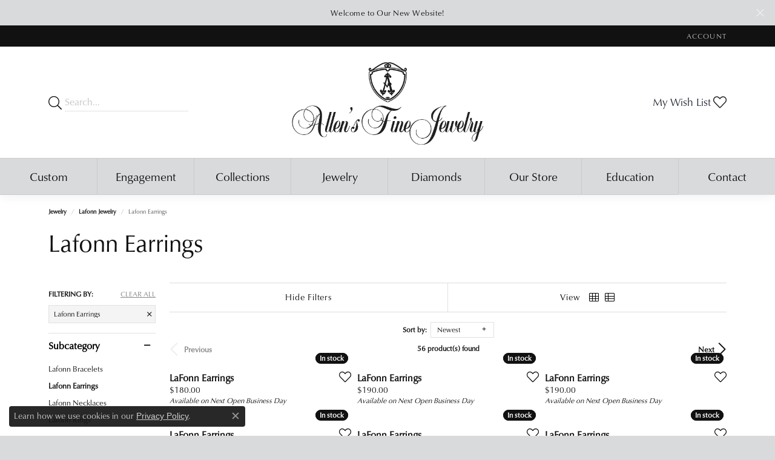

--- FILE ---
content_type: text/css
request_url: https://www.allensfinejewelry.biz/css/local.css?t=3481
body_size: 1094
content:
/*!
 * Allen's Fine Jewelry
 * Copyright 2008-2017 Punchmark
 */


.link-container .btn-link {
  position: relative;
  color: #08060a;
}

.link-container .btn-link:after {
  content: "";
  position: absolute;
  bottom: 3px;
  left: 0;
  width: 100%;
  height: 2px;
  background: var(--secondary);
}

.link-container .btn-link:hover,
.link-container .btn-link:focus {
  color: #777777;
  box-shadow: none; 
}

header .content-toolbar > .content-toolbar-inner > ul > li.himalaya-search .form-control:hover,
header .content-toolbar > .content-toolbar-inner > ul > li.himalaya-search .form-control:focus {
  border-color: var(--primary);
  box-shadow: none !important;
}

footer {
  background: url(../images/bg.jpg) center center no-repeat;
  background-size: cover;
}

footer h6 {
  color: var(--primary) !important;
}

footer label,
footer address,
footer address a,
footer address a strong,
footer address > table tr > td > span,
footer address > table tr > td > strong,
footer .footerlinks li a,
footer .p,
footer p, 
footer p.copyrights,
footer p.copyrights * {
  color: var(--primary) !important;
}

footer .input-group .form-control::placeholder {
  color: rgba(0,0,0,0.35) !important;
}

footer .input-group .form-control {
  color: var(--primary) !important;
}

footer .input-group .btn:hover,
footer .input-group .btn:focus {
  color: var(--primary) !important;
}



/* =================================================
	DARK NAV ADJUSTMENTS
================================================= */

nav.navbar .nav-item .nav-link {
  border-top: 1px solid rgba(0,0,0,0.5);
  color: var(--dark) !important;
}

nav.navbar .nav-item:last-child .nav-link {
  border-bottom: 1px solid rgba(0,0,0,0.5);
}

nav.navbar .nav-item .nav-link:hover, 
nav.navbar .nav-item .nav-link:focus, 
nav.navbar .nav-item.dropdown-is-open .nav-link,
nav.navbar .nav-item.show .nav-link {
  background: var(--primary) !important;
  border-color: rgba(0,0,0,0.5) !important;
  color: var(--light) !important;
}

nav.navbar .dropdown > .dropdown-menu {
  border: 0 !important;
}

nav.navbar .dropdown > .dropdown-menu .dropdown-submenu .dropdown-menu {
  border: 0 !important;
  box-shadow: 0 0 0 1px rgba(0,0,0,0.05), 0 0 10px rgba(0,0,0,0.15) !important;
}

@media(min-width:768px){
	nav.navbar,
	nav.navbar .navbar-nav,
	nav.navbar .container {
	  max-width: 100% !important;
	  padding-left: 0 !important;
	  padding-right: 0 !important;
	  border-radius: 0;
	  border: 0;
	}
	nav.navbar .nav-item {
	  width: 100%;
	  border-radius: 0;
	}
	nav.navbar .nav-item .nav-link {
	  border-top: 1px solid rgba(0,0,0,0.075);
	  border-bottom: 1px solid rgba(0,0,0,0.075);
	  border-left: 1px solid rgba(0,0,0,0.075);	  
	  padding: 10px !important;
	  height: 100%;
	  border-radius: 0;
	}
	nav.navbar .nav-item:first-child .nav-link {
	  border-left: 0px;
	}
	nav.navbar .nav-item:last-child .nav-link {
	  border-right: 0px;
	  border-bottom: 0px;
	}
}

@media(min-width:992px){
	nav.navbar .nav-item .nav-link {
	  padding: 20px 20px !important;
	}
}



/* =================================================
	HEADER
================================================= */

.alert-global,
.alert-global a.alert-link {
  font-size: 13px;
  letter-spacing: 0.03rem;
  text-transform: none;
  transform: none;
  background: var(--secondary);
  border: var(--secondary);
  color: var(--dark);
}

.alert-global a.alert-link {
  text-decoration: underline;
  color: var(--dark);
}

.alert-global .close > span > span {
  background: var(--dark);
}

.toolbar > .toolbar-inner > ul > li > a {
  letter-spacing: 0.075rem;
  font-size: 12px;
  color: rgba(255,255,255,0.7);
}

.toolbar > .toolbar-inner > ul > li > a:hover,
.toolbar > .toolbar-inner > ul > li > a:focus {
  color: rgba(255,255,255,1);
}

.toolbar > .toolbar-inner > ul li.dropdown > .dropdown-menu {
  border-radius: 0.25rem !important;
}

header .content-toolbar > .content-toolbar-inner > ul > li > a > i.icon-shopping-cart {
	-webkit-transform: scaleX(-1) translateY(3px);
	-moz-transform: scaleX(-1) translateY(3px);
	-o-transform: scaleX(-1) translateY(3px);
	-ms-transform: scaleX(-1) translateY(3px);
	transform: scaleX(-1) translateY(3px);
}

.toolbar .social-networks.outline-circles .network {
  border-color: white !important;
}

.toolbar .social-networks.outline-circles .network i {
  color: white !important;
}

.toolbar .social-networks.outline-circles .network:hover, 
.toolbar .social-networks.outline-circles .network:focus {
  background: white !important;
}

.toolbar .social-networks.outline-circles .network:hover i, 
.toolbar .social-networks.outline-circles .network:focus i {
  color: var(--primary) !important;
}

a#logo {
  min-width: 65%;
}

@media(min-width:575px){
	a#logo {
	  min-width: 185px;
	}
}
@media(min-width:768px){
	a#logo {
	  min-width: 185px;
	}
}
@media(min-width:992px){
	a#logo {
	  min-width: 275px;
	}
}
@media(min-width:1200px){
	a#logo {
	  min-width: 375px;
	}
}

@media(max-width: 767px){
	nav.navbar {
	  border: 0;
	}
	nav.navbar .navbar-toggler {
	  margin-top: -64px;
	}
}

/*	=================================================
	FOOTER
================================================= */

footer {
  border-top: 5px solid var(--primary);
}

footer h6 {
  font-size: 16px;
  letter-spacing: 0.05rem;
  font-weight: 600;
}

footer label,
footer address,
footer address a,
footer address > table tr > td > span,
footer address > table tr > td > strong,
footer .footerlinks li a,
footer p, footer .p {
  font-size: 13px;
  letter-spacing: 0.05rem;
}

footer .footerlinks li a:hover, 
footer .footerlinks li a:focus,
footer a:hover,
footer a:focus,
footer address a:hover,
footer address a:focus,
footer address a:hover *,
footer address a:focus * {
  color: var(--primary) !important;
  opacity: 0.5 !important;
}

footer address a strong.text-uppercase.small {
  display: none !important;
}

footer .input-group {
  border-color: rgba(0,0,0,0.1);
  max-width: 100% !important;
}

footer .input-group .btn i {
  color: rgba(0,0,0,0.1);
}

footer .input-group .btn:hover i,
footer .input-group .btn:focus i {
  color: var(--primary) !important;
}

footer .input-group .btn:focus {
  box-shadow: none !important;
}

footer .social-networks > a {
  color: var(--primary);
}

footer .social-networks > a:hover,
footer .social-networks > a:focus {
  color: var(--secondary);
}
